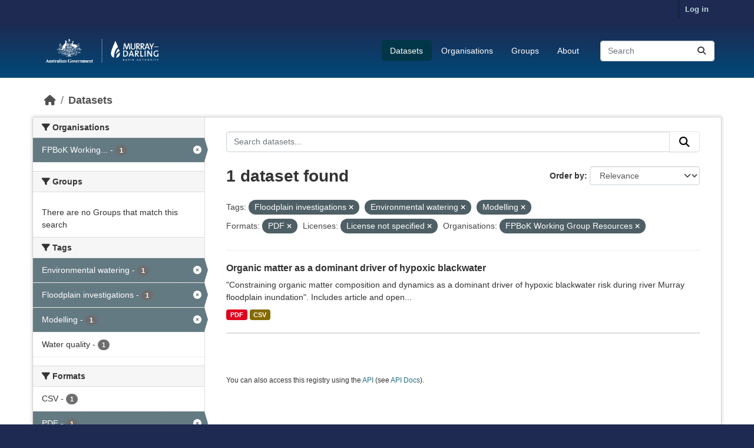

--- FILE ---
content_type: text/html; charset=utf-8
request_url: https://fpbok.mdba.gov.au/dataset/?tags=Floodplain+investigations&tags=Environmental+watering&res_format=PDF&license_id=notspecified&organization=testing&tags=Modelling
body_size: 5814
content:
<!DOCTYPE html>
<!--[if IE 9]> <html lang="en_AU" class="ie9"> <![endif]-->
<!--[if gt IE 8]><!--> <html lang="en_AU"  > <!--<![endif]-->
  <head>
    <meta charset="utf-8" />
      <meta name="csrf_field_name" content="_csrf_token" />
      <meta name="_csrf_token" content="ImViYmNhZTlhOGFhNGQ0ZmQ1OGU2M2JjNWQ2YmNjNGIwYmMyMDJhODEi.aWnyXQ.Ie9apxcw9o1a1nJa3Qh5eF1E9PQ" />

      <meta name="generator" content="ckan 2.11.3" />
      <meta name="viewport" content="width=device-width, initial-scale=1.0">
    <title>Dataset - FPBOK</title>

    
    
    <link rel="shortcut icon" href="/base/images/ckan.ico" />
    
    
        <link rel="alternate" type="text/n3" href="http://fpbok.mdba.gov.au/catalog.n3"/>
        <link rel="alternate" type="text/turtle" href="http://fpbok.mdba.gov.au/catalog.ttl"/>
        <link rel="alternate" type="application/rdf+xml" href="http://fpbok.mdba.gov.au/catalog.xml"/>
        <link rel="alternate" type="application/ld+json" href="http://fpbok.mdba.gov.au/catalog.jsonld"/>
    

  
  
  
      
      
      
    
  

  <link rel="stylesheet" href="/mdba.css" />

  


    
    <link href="/webassets/base/51d427fe_main.css" rel="stylesheet"/>
<link href="/webassets/ckanext-scheming/728ec589_scheming_css.css" rel="stylesheet"/>
<link href="/webassets/ckanext-activity/8dd77216_activity.css" rel="stylesheet"/>
    
    

  </head>

  
  <body data-site-root="http://fpbok.mdba.gov.au/" data-locale-root="http://fpbok.mdba.gov.au/" >

    
    <div class="visually-hidden-focusable"><a href="#content">Skip to main content</a></div>
  

  
    

 
<div class="account-masthead">
  <div class="container">
     
    <nav class="account not-authed" aria-label="Account">
      <ul class="list-unstyled">
        
        <li><a href="/user/login">Log in</a></li>
         
      </ul>
    </nav>
     
  </div>
</div>

<header class="masthead">
  <div class="container">
      
    <nav class="navbar navbar-expand-lg navbar-light">
      <hgroup class="header-image navbar-left">

      
      
      <a class="logo" href="/">
        <img src="https://fpbok.mdba.gov.au/base/images/mdba_logo.png" alt="FPBOK"
          title="FPBOK" />
      </a>
      
      

       </hgroup>
      <button class="navbar-toggler" type="button" data-bs-toggle="collapse" data-bs-target="#main-navigation-toggle"
        aria-controls="main-navigation-toggle" aria-expanded="false" aria-label="Toggle navigation">
        <span class="fa fa-bars text-white"></span>
      </button>

      <div class="main-navbar collapse navbar-collapse" id="main-navigation-toggle">
        <ul class="navbar-nav ms-auto mb-2 mb-lg-0">
          
            
              
              

              <li class="active"><a href="/dataset/">Datasets</a></li><li><a href="/organization/">Organisations</a></li><li><a href="/group/">Groups</a></li><li><a href="/about">About</a></li>
            
          </ul>

      
      
          <form class="d-flex site-search" action="/dataset/" method="get">
              <label class="d-none" for="field-sitewide-search">Search Datasets...</label>
              <input id="field-sitewide-search" class="form-control me-2"  type="text" name="q" placeholder="Search" aria-label="Search datasets..."/>
              <button class="btn" type="submit" aria-label="Submit"><i class="fa fa-search"></i></button>
          </form>
      
      </div>
    </nav>
  </div>
</header>

  
    <div class="main">
      <div id="content" class="container">
        
          
            <div class="flash-messages">
              
                
              
            </div>
          

          
            <div class="toolbar" role="navigation" aria-label="Breadcrumb">
              
                
                  <ol class="breadcrumb">
                    
<li class="home"><a href="/" aria-label="Home"><i class="fa fa-home"></i><span> Home</span></a></li>
                    
  <li class="active"><a href="/dataset/">Datasets</a></li>

                  </ol>
                
              
            </div>
          

          <div class="row wrapper">
            
            
            

            
              <aside class="secondary col-md-3">
                
                
  <div class="filters">
    <div>
      
        

    
    
	
	    
		<section class="module module-narrow module-shallow">
		    
			<h2 class="module-heading">
			    <i class="fa fa-filter"></i>
			    Organisations
			</h2>
		    
		    
			
			    
				<nav aria-label="Organisations">
				    <ul class="list-unstyled nav nav-simple nav-facet">
					
					    
					    
					    
					    
					    <li class="nav-item  active">
						<a href="/dataset/?tags=Floodplain+investigations&amp;tags=Environmental+watering&amp;tags=Modelling&amp;res_format=PDF&amp;license_id=notspecified" title="FPBoK Working Group Resources">
						    <span class="item-label">FPBoK Working...</span>
						    <span class="hidden separator"> - </span>
						    <span class="item-count badge">1</span>

							<span class="facet-close"> <i class="fa fa-solid fa-circle-xmark"></i></span>
						</a>
					    </li>
					
				    </ul>
				</nav>

				<p class="module-footer">
				    
					
				    
				</p>
			    
			
		    
		</section>
	    
	
    

      
        

    
    
	
	    
		<section class="module module-narrow module-shallow">
		    
			<h2 class="module-heading">
			    <i class="fa fa-filter"></i>
			    Groups
			</h2>
		    
		    
			
			    
				<p class="module-content empty">There are no Groups that match this search</p>
			    
			
		    
		</section>
	    
	
    

      
        

    
    
	
	    
		<section class="module module-narrow module-shallow">
		    
			<h2 class="module-heading">
			    <i class="fa fa-filter"></i>
			    Tags
			</h2>
		    
		    
			
			    
				<nav aria-label="Tags">
				    <ul class="list-unstyled nav nav-simple nav-facet">
					
					    
					    
					    
					    
					    <li class="nav-item  active">
						<a href="/dataset/?tags=Floodplain+investigations&amp;tags=Modelling&amp;res_format=PDF&amp;license_id=notspecified&amp;organization=testing" title="">
						    <span class="item-label">Environmental watering</span>
						    <span class="hidden separator"> - </span>
						    <span class="item-count badge">1</span>

							<span class="facet-close"> <i class="fa fa-solid fa-circle-xmark"></i></span>
						</a>
					    </li>
					
					    
					    
					    
					    
					    <li class="nav-item  active">
						<a href="/dataset/?tags=Environmental+watering&amp;tags=Modelling&amp;res_format=PDF&amp;license_id=notspecified&amp;organization=testing" title="">
						    <span class="item-label">Floodplain investigations</span>
						    <span class="hidden separator"> - </span>
						    <span class="item-count badge">1</span>

							<span class="facet-close"> <i class="fa fa-solid fa-circle-xmark"></i></span>
						</a>
					    </li>
					
					    
					    
					    
					    
					    <li class="nav-item  active">
						<a href="/dataset/?tags=Floodplain+investigations&amp;tags=Environmental+watering&amp;res_format=PDF&amp;license_id=notspecified&amp;organization=testing" title="">
						    <span class="item-label">Modelling</span>
						    <span class="hidden separator"> - </span>
						    <span class="item-count badge">1</span>

							<span class="facet-close"> <i class="fa fa-solid fa-circle-xmark"></i></span>
						</a>
					    </li>
					
					    
					    
					    
					    
					    <li class="nav-item ">
						<a href="/dataset/?tags=Floodplain+investigations&amp;tags=Environmental+watering&amp;tags=Modelling&amp;res_format=PDF&amp;license_id=notspecified&amp;organization=testing&amp;tags=Water+quality" title="">
						    <span class="item-label">Water quality</span>
						    <span class="hidden separator"> - </span>
						    <span class="item-count badge">1</span>

							
						</a>
					    </li>
					
				    </ul>
				</nav>

				<p class="module-footer">
				    
					
				    
				</p>
			    
			
		    
		</section>
	    
	
    

      
        

    
    
	
	    
		<section class="module module-narrow module-shallow">
		    
			<h2 class="module-heading">
			    <i class="fa fa-filter"></i>
			    Formats
			</h2>
		    
		    
			
			    
				<nav aria-label="Formats">
				    <ul class="list-unstyled nav nav-simple nav-facet">
					
					    
					    
					    
					    
					    <li class="nav-item ">
						<a href="/dataset/?tags=Floodplain+investigations&amp;tags=Environmental+watering&amp;tags=Modelling&amp;res_format=PDF&amp;license_id=notspecified&amp;organization=testing&amp;res_format=CSV" title="">
						    <span class="item-label">CSV</span>
						    <span class="hidden separator"> - </span>
						    <span class="item-count badge">1</span>

							
						</a>
					    </li>
					
					    
					    
					    
					    
					    <li class="nav-item  active">
						<a href="/dataset/?tags=Floodplain+investigations&amp;tags=Environmental+watering&amp;tags=Modelling&amp;license_id=notspecified&amp;organization=testing" title="">
						    <span class="item-label">PDF</span>
						    <span class="hidden separator"> - </span>
						    <span class="item-count badge">1</span>

							<span class="facet-close"> <i class="fa fa-solid fa-circle-xmark"></i></span>
						</a>
					    </li>
					
				    </ul>
				</nav>

				<p class="module-footer">
				    
					
				    
				</p>
			    
			
		    
		</section>
	    
	
    

      
        

    
    
	
	    
		<section class="module module-narrow module-shallow">
		    
			<h2 class="module-heading">
			    <i class="fa fa-filter"></i>
			    Licenses
			</h2>
		    
		    
			
			    
				<nav aria-label="Licenses">
				    <ul class="list-unstyled nav nav-simple nav-facet">
					
					    
					    
					    
					    
					    <li class="nav-item  active">
						<a href="/dataset/?tags=Floodplain+investigations&amp;tags=Environmental+watering&amp;tags=Modelling&amp;res_format=PDF&amp;organization=testing" title="">
						    <span class="item-label">License not specified</span>
						    <span class="hidden separator"> - </span>
						    <span class="item-count badge">1</span>

							<span class="facet-close"> <i class="fa fa-solid fa-circle-xmark"></i></span>
						</a>
					    </li>
					
				    </ul>
				</nav>

				<p class="module-footer">
				    
					
				    
				</p>
			    
			
		    
		</section>
	    
	
    

      
    </div>
    <a class="close no-text hide-filters"><i class="fa fa-times-circle"></i><span class="text">close</span></a>
  </div>

              </aside>
            

            
              <div class="primary col-md-9 col-xs-12" role="main">
                
                
  <section class="module">
    <div class="module-content">
      
        
      
      
        
        
        







<form id="dataset-search-form" class="search-form" method="get" data-module="select-switch">

  
    <div class="input-group search-input-group">
      <input aria-label="Search datasets..." id="field-giant-search" type="text" class="form-control input-lg" name="q" value="" autocomplete="off" placeholder="Search datasets...">
      
      <button class="btn btn-default btn-lg" type="submit" value="search" aria-label="Submit">
        <i class="fa fa-search"></i>
      </button>
      
    </div>
  

  
    <span>






<input type="hidden" name="tags" value="Floodplain investigations" />





<input type="hidden" name="tags" value="Environmental watering" />





<input type="hidden" name="tags" value="Modelling" />





<input type="hidden" name="res_format" value="PDF" />





<input type="hidden" name="license_id" value="notspecified" />





<input type="hidden" name="organization" value="testing" />



</span>
  

  
    
      <div class="form-group control-order-by">
        <label for="field-order-by">Order by</label>
        <select id="field-order-by" name="sort" class="form-control form-select">
          
            
              <option value="score desc, metadata_modified desc" selected="selected">Relevance</option>
            
          
            
              <option value="title_string asc">Name Ascending</option>
            
          
            
              <option value="title_string desc">Name Descending</option>
            
          
            
              <option value="metadata_modified desc">Last Modified</option>
            
          
        </select>
        
        <button class="btn btn-default js-hide" type="submit">Go</button>
        
      </div>
    
  

  
    <h1>
    
      

  
  
  
  

1 dataset found
    
    </h1>
  

  
    
      <p class="filter-list">
        
          
          <span class="facet">Tags:</span>
          
            <span class="filtered pill">Floodplain investigations
              <a href="/dataset/?tags=Environmental+watering&amp;tags=Modelling&amp;res_format=PDF&amp;license_id=notspecified&amp;organization=testing" class="remove" title="Remove"><i class="fa fa-times"></i></a>
            </span>
          
            <span class="filtered pill">Environmental watering
              <a href="/dataset/?tags=Floodplain+investigations&amp;tags=Modelling&amp;res_format=PDF&amp;license_id=notspecified&amp;organization=testing" class="remove" title="Remove"><i class="fa fa-times"></i></a>
            </span>
          
            <span class="filtered pill">Modelling
              <a href="/dataset/?tags=Floodplain+investigations&amp;tags=Environmental+watering&amp;res_format=PDF&amp;license_id=notspecified&amp;organization=testing" class="remove" title="Remove"><i class="fa fa-times"></i></a>
            </span>
          
        
          
          <span class="facet">Formats:</span>
          
            <span class="filtered pill">PDF
              <a href="/dataset/?tags=Floodplain+investigations&amp;tags=Environmental+watering&amp;tags=Modelling&amp;license_id=notspecified&amp;organization=testing" class="remove" title="Remove"><i class="fa fa-times"></i></a>
            </span>
          
        
          
          <span class="facet">Licenses:</span>
          
            <span class="filtered pill">License not specified
              <a href="/dataset/?tags=Floodplain+investigations&amp;tags=Environmental+watering&amp;tags=Modelling&amp;res_format=PDF&amp;organization=testing" class="remove" title="Remove"><i class="fa fa-times"></i></a>
            </span>
          
        
          
          <span class="facet">Organisations:</span>
          
            <span class="filtered pill">FPBoK Working Group Resources
              <a href="/dataset/?tags=Floodplain+investigations&amp;tags=Environmental+watering&amp;tags=Modelling&amp;res_format=PDF&amp;license_id=notspecified" class="remove" title="Remove"><i class="fa fa-times"></i></a>
            </span>
          
        
      </p>
      <a class="show-filters btn btn-default">Filter Results</a>
    
  

</form>




      
      
        

  
    <ul class="dataset-list list-unstyled">
    	
	      
	        




  <li class="dataset-item">
    
      <div class="dataset-content">
        
          <h2 class="dataset-heading">
            
              
            
            
    <a href="/dataset/organic-matter-as-a-dominant-driver-of-hypoxic-blackwater" title="Organic matter as a dominant driver of hypoxic blackwater">
      Organic matter as a dominant driver of hypoxic blackwater
    </a>
            
            
              
            
          </h2>
        
        
          
            <div>"Constraining organic matter composition and dynamics as a dominant driver of hypoxic blackwater risk during river Murray floodplain inundation". Includes article and open...</div>
          
        
      </div>
      
        
          
            <ul class="dataset-resources list-unstyled">
              
                
                <li>
                  <a href="/dataset/organic-matter-as-a-dominant-driver-of-hypoxic-blackwater" class="badge badge-default" data-format="pdf">PDF</a>
                </li>
                
                <li>
                  <a href="/dataset/organic-matter-as-a-dominant-driver-of-hypoxic-blackwater" class="badge badge-default" data-format="csv">CSV</a>
                </li>
                
              
            </ul>
          
        
      
    
  </li>

	      
	    
    </ul>
  

      
    </div>

    
      
    
  </section>

  
    <section class="module">
      <div class="module-content">
        
          <small>
            
            
             You can also access this registry using the <a href="/api/3">API</a> (see <a href="https://docs.ckan.org/en/2.11/api/">API Docs</a>). 
          </small>
        
      </div>
    </section>
  

              </div>
            
          </div>
        
      </div>
    </div>
  
    <footer class="site-footer">
  <div class="container">
    
    <div class="row">
      <div class="col-md-8 footer-links">
        
          <ul class="list-unstyled">
            
              <li><a href="/about">About FPBOK</a></li>
            
          </ul>
          <ul class="list-unstyled">
            
              <li><a href="https://www.mdba.gov.au/" target="_new">About MDBA</a></li>
              <li><a href="/Disclaimer_and_copyright.html" target="_new">Disclaimer</a></li>
              <li><a href="/help">Need Help?</a></li>
              <li><a href="https://www.mdba.gov.au/accessibility" target="_new">Accessibility</a></li>
              <li><a href="mailto:bsmap@mdba.gov.au?cc=dataservices@mdba.gov.au&subject=FPBOK feedback "> Contact Us</a></li>
            
          </ul>
        
      </div>
      <div class="col-md-4 attribution">
        
          <p><strong>Powered by</strong> <a class="hide-text ckan-footer-logo" href="http://ckan.org" target="_new">CKAN</a></p>
        
        
          
<form class="lang-select" action="/util/redirect" data-module="select-switch" method="POST">
  
<input type="hidden" name="_csrf_token" value="ImViYmNhZTlhOGFhNGQ0ZmQ1OGU2M2JjNWQ2YmNjNGIwYmMyMDJhODEi.aWnyXQ.Ie9apxcw9o1a1nJa3Qh5eF1E9PQ"/> 
  <div class="form-group">
    <label for="field-lang-select">Language</label>
    <select id="field-lang-select" name="url" data-module="autocomplete" data-module-dropdown-class="lang-dropdown" data-module-container-class="lang-container">
      
        <option value="/en_AU/dataset/?tags=Floodplain+investigations&amp;tags=Environmental+watering&amp;res_format=PDF&amp;license_id=notspecified&amp;organization=testing&amp;tags=Modelling" selected="selected">
          English (Australia)
        </option>
      
        <option value="/en/dataset/?tags=Floodplain+investigations&amp;tags=Environmental+watering&amp;res_format=PDF&amp;license_id=notspecified&amp;organization=testing&amp;tags=Modelling" >
          English
        </option>
      
        <option value="/es/dataset/?tags=Floodplain+investigations&amp;tags=Environmental+watering&amp;res_format=PDF&amp;license_id=notspecified&amp;organization=testing&amp;tags=Modelling" >
          español
        </option>
      
        <option value="/hu/dataset/?tags=Floodplain+investigations&amp;tags=Environmental+watering&amp;res_format=PDF&amp;license_id=notspecified&amp;organization=testing&amp;tags=Modelling" >
          magyar
        </option>
      
        <option value="/ja/dataset/?tags=Floodplain+investigations&amp;tags=Environmental+watering&amp;res_format=PDF&amp;license_id=notspecified&amp;organization=testing&amp;tags=Modelling" >
          日本語
        </option>
      
        <option value="/ca/dataset/?tags=Floodplain+investigations&amp;tags=Environmental+watering&amp;res_format=PDF&amp;license_id=notspecified&amp;organization=testing&amp;tags=Modelling" >
          català
        </option>
      
        <option value="/sr/dataset/?tags=Floodplain+investigations&amp;tags=Environmental+watering&amp;res_format=PDF&amp;license_id=notspecified&amp;organization=testing&amp;tags=Modelling" >
          српски
        </option>
      
        <option value="/id/dataset/?tags=Floodplain+investigations&amp;tags=Environmental+watering&amp;res_format=PDF&amp;license_id=notspecified&amp;organization=testing&amp;tags=Modelling" >
          Indonesia
        </option>
      
        <option value="/da_DK/dataset/?tags=Floodplain+investigations&amp;tags=Environmental+watering&amp;res_format=PDF&amp;license_id=notspecified&amp;organization=testing&amp;tags=Modelling" >
          dansk (Danmark)
        </option>
      
        <option value="/vi/dataset/?tags=Floodplain+investigations&amp;tags=Environmental+watering&amp;res_format=PDF&amp;license_id=notspecified&amp;organization=testing&amp;tags=Modelling" >
          Tiếng Việt
        </option>
      
        <option value="/nb_NO/dataset/?tags=Floodplain+investigations&amp;tags=Environmental+watering&amp;res_format=PDF&amp;license_id=notspecified&amp;organization=testing&amp;tags=Modelling" >
          norsk bokmål (Norge)
        </option>
      
        <option value="/hr/dataset/?tags=Floodplain+investigations&amp;tags=Environmental+watering&amp;res_format=PDF&amp;license_id=notspecified&amp;organization=testing&amp;tags=Modelling" >
          hrvatski
        </option>
      
        <option value="/ko_KR/dataset/?tags=Floodplain+investigations&amp;tags=Environmental+watering&amp;res_format=PDF&amp;license_id=notspecified&amp;organization=testing&amp;tags=Modelling" >
          한국어 (대한민국)
        </option>
      
        <option value="/zh_Hans_CN/dataset/?tags=Floodplain+investigations&amp;tags=Environmental+watering&amp;res_format=PDF&amp;license_id=notspecified&amp;organization=testing&amp;tags=Modelling" >
          中文 (简体, 中国)
        </option>
      
        <option value="/ar/dataset/?tags=Floodplain+investigations&amp;tags=Environmental+watering&amp;res_format=PDF&amp;license_id=notspecified&amp;organization=testing&amp;tags=Modelling" >
          العربية
        </option>
      
        <option value="/de/dataset/?tags=Floodplain+investigations&amp;tags=Environmental+watering&amp;res_format=PDF&amp;license_id=notspecified&amp;organization=testing&amp;tags=Modelling" >
          Deutsch
        </option>
      
        <option value="/zh_Hant_TW/dataset/?tags=Floodplain+investigations&amp;tags=Environmental+watering&amp;res_format=PDF&amp;license_id=notspecified&amp;organization=testing&amp;tags=Modelling" >
          中文 (繁體, 台灣)
        </option>
      
        <option value="/sr_Latn/dataset/?tags=Floodplain+investigations&amp;tags=Environmental+watering&amp;res_format=PDF&amp;license_id=notspecified&amp;organization=testing&amp;tags=Modelling" >
          srpski (latinica)
        </option>
      
        <option value="/pt_BR/dataset/?tags=Floodplain+investigations&amp;tags=Environmental+watering&amp;res_format=PDF&amp;license_id=notspecified&amp;organization=testing&amp;tags=Modelling" >
          português (Brasil)
        </option>
      
        <option value="/no/dataset/?tags=Floodplain+investigations&amp;tags=Environmental+watering&amp;res_format=PDF&amp;license_id=notspecified&amp;organization=testing&amp;tags=Modelling" >
          norsk
        </option>
      
        <option value="/bs/dataset/?tags=Floodplain+investigations&amp;tags=Environmental+watering&amp;res_format=PDF&amp;license_id=notspecified&amp;organization=testing&amp;tags=Modelling" >
          bosanski
        </option>
      
        <option value="/sk/dataset/?tags=Floodplain+investigations&amp;tags=Environmental+watering&amp;res_format=PDF&amp;license_id=notspecified&amp;organization=testing&amp;tags=Modelling" >
          slovenčina
        </option>
      
        <option value="/en_GB/dataset/?tags=Floodplain+investigations&amp;tags=Environmental+watering&amp;res_format=PDF&amp;license_id=notspecified&amp;organization=testing&amp;tags=Modelling" >
          English (United Kingdom)
        </option>
      
        <option value="/gl_ES/dataset/?tags=Floodplain+investigations&amp;tags=Environmental+watering&amp;res_format=PDF&amp;license_id=notspecified&amp;organization=testing&amp;tags=Modelling" >
          galego (España)
        </option>
      
        <option value="/fi/dataset/?tags=Floodplain+investigations&amp;tags=Environmental+watering&amp;res_format=PDF&amp;license_id=notspecified&amp;organization=testing&amp;tags=Modelling" >
          suomi
        </option>
      
        <option value="/lt/dataset/?tags=Floodplain+investigations&amp;tags=Environmental+watering&amp;res_format=PDF&amp;license_id=notspecified&amp;organization=testing&amp;tags=Modelling" >
          lietuvių
        </option>
      
        <option value="/sq/dataset/?tags=Floodplain+investigations&amp;tags=Environmental+watering&amp;res_format=PDF&amp;license_id=notspecified&amp;organization=testing&amp;tags=Modelling" >
          shqip
        </option>
      
        <option value="/is/dataset/?tags=Floodplain+investigations&amp;tags=Environmental+watering&amp;res_format=PDF&amp;license_id=notspecified&amp;organization=testing&amp;tags=Modelling" >
          íslenska
        </option>
      
        <option value="/es_AR/dataset/?tags=Floodplain+investigations&amp;tags=Environmental+watering&amp;res_format=PDF&amp;license_id=notspecified&amp;organization=testing&amp;tags=Modelling" >
          español (Argentina)
        </option>
      
        <option value="/bg/dataset/?tags=Floodplain+investigations&amp;tags=Environmental+watering&amp;res_format=PDF&amp;license_id=notspecified&amp;organization=testing&amp;tags=Modelling" >
          български
        </option>
      
        <option value="/sl/dataset/?tags=Floodplain+investigations&amp;tags=Environmental+watering&amp;res_format=PDF&amp;license_id=notspecified&amp;organization=testing&amp;tags=Modelling" >
          slovenščina
        </option>
      
        <option value="/lv/dataset/?tags=Floodplain+investigations&amp;tags=Environmental+watering&amp;res_format=PDF&amp;license_id=notspecified&amp;organization=testing&amp;tags=Modelling" >
          latviešu
        </option>
      
        <option value="/mk/dataset/?tags=Floodplain+investigations&amp;tags=Environmental+watering&amp;res_format=PDF&amp;license_id=notspecified&amp;organization=testing&amp;tags=Modelling" >
          македонски
        </option>
      
        <option value="/eu/dataset/?tags=Floodplain+investigations&amp;tags=Environmental+watering&amp;res_format=PDF&amp;license_id=notspecified&amp;organization=testing&amp;tags=Modelling" >
          euskara
        </option>
      
        <option value="/ru/dataset/?tags=Floodplain+investigations&amp;tags=Environmental+watering&amp;res_format=PDF&amp;license_id=notspecified&amp;organization=testing&amp;tags=Modelling" >
          русский
        </option>
      
        <option value="/sv/dataset/?tags=Floodplain+investigations&amp;tags=Environmental+watering&amp;res_format=PDF&amp;license_id=notspecified&amp;organization=testing&amp;tags=Modelling" >
          svenska
        </option>
      
        <option value="/tl/dataset/?tags=Floodplain+investigations&amp;tags=Environmental+watering&amp;res_format=PDF&amp;license_id=notspecified&amp;organization=testing&amp;tags=Modelling" >
          Filipino (Pilipinas)
        </option>
      
        <option value="/nl/dataset/?tags=Floodplain+investigations&amp;tags=Environmental+watering&amp;res_format=PDF&amp;license_id=notspecified&amp;organization=testing&amp;tags=Modelling" >
          Nederlands
        </option>
      
        <option value="/fr/dataset/?tags=Floodplain+investigations&amp;tags=Environmental+watering&amp;res_format=PDF&amp;license_id=notspecified&amp;organization=testing&amp;tags=Modelling" >
          français
        </option>
      
        <option value="/my_MM/dataset/?tags=Floodplain+investigations&amp;tags=Environmental+watering&amp;res_format=PDF&amp;license_id=notspecified&amp;organization=testing&amp;tags=Modelling" >
          မြန်မာ (မြန်မာ)
        </option>
      
        <option value="/th/dataset/?tags=Floodplain+investigations&amp;tags=Environmental+watering&amp;res_format=PDF&amp;license_id=notspecified&amp;organization=testing&amp;tags=Modelling" >
          ไทย
        </option>
      
        <option value="/am/dataset/?tags=Floodplain+investigations&amp;tags=Environmental+watering&amp;res_format=PDF&amp;license_id=notspecified&amp;organization=testing&amp;tags=Modelling" >
          አማርኛ
        </option>
      
        <option value="/gl/dataset/?tags=Floodplain+investigations&amp;tags=Environmental+watering&amp;res_format=PDF&amp;license_id=notspecified&amp;organization=testing&amp;tags=Modelling" >
          galego
        </option>
      
        <option value="/it/dataset/?tags=Floodplain+investigations&amp;tags=Environmental+watering&amp;res_format=PDF&amp;license_id=notspecified&amp;organization=testing&amp;tags=Modelling" >
          italiano
        </option>
      
        <option value="/uk/dataset/?tags=Floodplain+investigations&amp;tags=Environmental+watering&amp;res_format=PDF&amp;license_id=notspecified&amp;organization=testing&amp;tags=Modelling" >
          українська
        </option>
      
        <option value="/cs_CZ/dataset/?tags=Floodplain+investigations&amp;tags=Environmental+watering&amp;res_format=PDF&amp;license_id=notspecified&amp;organization=testing&amp;tags=Modelling" >
          čeština (Česko)
        </option>
      
        <option value="/pt_PT/dataset/?tags=Floodplain+investigations&amp;tags=Environmental+watering&amp;res_format=PDF&amp;license_id=notspecified&amp;organization=testing&amp;tags=Modelling" >
          português (Portugal)
        </option>
      
        <option value="/ro/dataset/?tags=Floodplain+investigations&amp;tags=Environmental+watering&amp;res_format=PDF&amp;license_id=notspecified&amp;organization=testing&amp;tags=Modelling" >
          română
        </option>
      
        <option value="/ne/dataset/?tags=Floodplain+investigations&amp;tags=Environmental+watering&amp;res_format=PDF&amp;license_id=notspecified&amp;organization=testing&amp;tags=Modelling" >
          नेपाली
        </option>
      
        <option value="/km/dataset/?tags=Floodplain+investigations&amp;tags=Environmental+watering&amp;res_format=PDF&amp;license_id=notspecified&amp;organization=testing&amp;tags=Modelling" >
          ខ្មែរ
        </option>
      
        <option value="/mn_MN/dataset/?tags=Floodplain+investigations&amp;tags=Environmental+watering&amp;res_format=PDF&amp;license_id=notspecified&amp;organization=testing&amp;tags=Modelling" >
          монгол (Монгол)
        </option>
      
        <option value="/uk_UA/dataset/?tags=Floodplain+investigations&amp;tags=Environmental+watering&amp;res_format=PDF&amp;license_id=notspecified&amp;organization=testing&amp;tags=Modelling" >
          українська (Україна)
        </option>
      
        <option value="/he/dataset/?tags=Floodplain+investigations&amp;tags=Environmental+watering&amp;res_format=PDF&amp;license_id=notspecified&amp;organization=testing&amp;tags=Modelling" >
          עברית
        </option>
      
        <option value="/el/dataset/?tags=Floodplain+investigations&amp;tags=Environmental+watering&amp;res_format=PDF&amp;license_id=notspecified&amp;organization=testing&amp;tags=Modelling" >
          Ελληνικά
        </option>
      
        <option value="/tr/dataset/?tags=Floodplain+investigations&amp;tags=Environmental+watering&amp;res_format=PDF&amp;license_id=notspecified&amp;organization=testing&amp;tags=Modelling" >
          Türkçe
        </option>
      
        <option value="/fa_IR/dataset/?tags=Floodplain+investigations&amp;tags=Environmental+watering&amp;res_format=PDF&amp;license_id=notspecified&amp;organization=testing&amp;tags=Modelling" >
          فارسی (ایران)
        </option>
      
        <option value="/pl/dataset/?tags=Floodplain+investigations&amp;tags=Environmental+watering&amp;res_format=PDF&amp;license_id=notspecified&amp;organization=testing&amp;tags=Modelling" >
          polski
        </option>
      
    </select>
  </div>
  <button class="btn btn-default d-none " type="submit">Go</button>
</form>


        
      </div>
    </div>
    
  </div>

  
    
  
</footer>
  
  
  
  
  
    

  

    
    <link href="/webassets/vendor/f3b8236b_select2.css" rel="stylesheet"/>
<link href="/webassets/vendor/53df638c_fontawesome.css" rel="stylesheet"/>
    <script src="/webassets/vendor/240e5086_jquery.js" type="text/javascript"></script>
<script src="/webassets/vendor/773d6354_vendor.js" type="text/javascript"></script>
<script src="/webassets/vendor/6d1ad7e6_bootstrap.js" type="text/javascript"></script>
<script src="/webassets/vendor/529a0eb7_htmx.js" type="text/javascript"></script>
<script src="/webassets/base/a65ea3a0_main.js" type="text/javascript"></script>
<script src="/webassets/base/b1def42f_ckan.js" type="text/javascript"></script>
<script src="/webassets/activity/0fdb5ee0_activity.js" type="text/javascript"></script>
  </body>
</html>